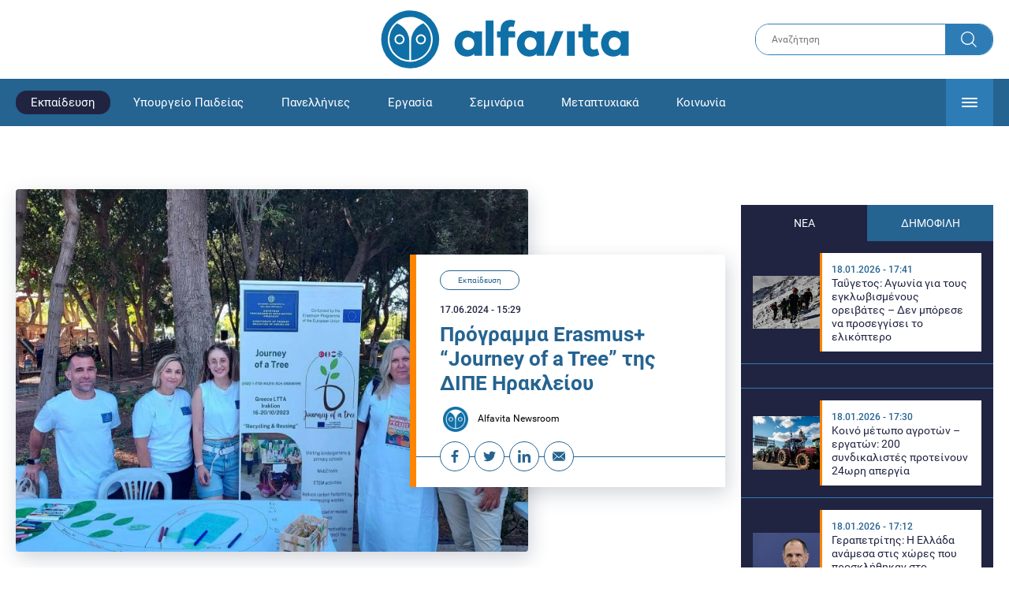

--- FILE ---
content_type: text/html; charset=UTF-8
request_url: https://www.alfavita.gr/ekpaideysi/449976_programma-erasmus-journey-tree-tis-dipe-irakleioy
body_size: 18120
content:
<!DOCTYPE html><html lang="el" dir="ltr" prefix="content: http://purl.org/rss/1.0/modules/content/ dc: http://purl.org/dc/terms/ foaf: http://xmlns.com/foaf/0.1/ og: http://ogp.me/ns# rdfs: http://www.w3.org/2000/01/rdf-schema# schema: http://schema.org/ sioc: http://rdfs.org/sioc/ns# sioct: http://rdfs.org/sioc/types# skos: http://www.w3.org/2004/02/skos/core# xsd: http://www.w3.org/2001/XMLSchema# "><head><link rel="preconnect dns-prefetch" href="https://www.google-analytics.com" crossorigin><link rel="preconnect dns-prefetch" href="https://www.googletagmanager.com" crossorigin><link rel="preconnect dns-prefetch" href="https://www.googletagservices.com" crossorigin><link rel="preconnect dns-prefetch" href="https://cdn.orangeclickmedia.com" crossorigin><link rel="preconnect dns-prefetch" href="https://securepubads.g.doubleclick.net" crossorigin><link rel="preconnect dns-prefetch" href="https://ib.adnxs.com" crossorigin><link rel="preconnect dns-prefetch" href="https://tag.aticdn.net" crossorigin><link rel="preconnect dns-prefetch" href="https://certify-js.alexametrics.com" crossorigin><link rel="preconnect dns-prefetch" href="https://connect.facebook.net" crossorigin><meta name="viewport" content="width=device-width, initial-scale=1.0"><link rel="preload" as="font" href="/themes/custom/alfavita/fonts/OpenSans-ExtraBold.woff2" type="font/woff2" crossorigin="anonymous"><link rel="preload" as="font" href="/themes/custom/alfavita/fonts/Roboto-Bold.woff2" type="font/woff2" crossorigin="anonymous"><link rel="preload" as="font" href="/themes/custom/alfavita/fonts/Roboto-Medium.woff2" type="font/woff2" crossorigin="anonymous"><link rel="preload" as="font" href="/themes/custom/alfavita/fonts/Roboto-Regular.woff2" type="font/woff2" crossorigin="anonymous"><link rel="preload" as="font" href="/themes/custom/alfavita/fonts/Roboto-RegularItalic.woff2" type="font/woff2" crossorigin="anonymous"><meta name="publish-date" content="2024-06-17" /><link rel="preload" as="image" href="/sites/default/files/styles/default/public/2024-06/a5abc5aa-d1c8-4513-8ef4-1d5e3b850c56.jpg?itok=x3yPCGSD" /><meta name="robots" content="max-image-preview:large"><meta charset="utf-8" /><link rel="canonical" href="https://www.alfavita.gr/ekpaideysi/449976_programma-erasmus-journey-tree-tis-dipe-irakleioy" /><meta name="description" content="Το πρόγραμμα Erasmus+ KA210 “Journey of a Tree” που ολοκληρώνεται με τη συμμετοχή σχολείων από τη συντονίστρια Ιταλία, την Τουρκία και την Ουγγαρία, με τη Διεύθυνση Πρωτοβάθμιας Εκπαίδευσης Ηρακλείου να εκπροσωπεί την Ελλάδα" /><meta name="theme-color" content="#0f70a7" /><meta name="viewport" content="width=device-width, initial-scale=1.0" /><meta property="og:site_name" content="Alfavita" /><meta property="og:type" content="article" /><meta property="og:title" content="Πρόγραμμα Erasmus+ “Journey of a Tree” της ΔΙΠΕ Ηρακλείου" /><meta property="og:description" content="Το πρόγραμμα Erasmus+ KA210 “Journey of a Tree” που ολοκληρώνεται με τη συμμετοχή σχολείων από τη συντονίστρια Ιταλία, την Τουρκία και την Ουγγαρία, με τη Διεύθυνση Πρωτοβάθμιας Εκπαίδευσης Ηρακλείου να εκπροσωπεί την Ελλάδα" /><meta property="og:image" content="https://www.alfavita.gr/sites/default/files/styles/og_image/public/2024-06/a5abc5aa-d1c8-4513-8ef4-1d5e3b850c56.jpg?itok=lNOJXzRq" /><meta property="og:image:secure_url" content="https://www.alfavita.gr/sites/default/files/styles/og_image/public/2024-06/a5abc5aa-d1c8-4513-8ef4-1d5e3b850c56.jpg?itok=lNOJXzRq" /><meta name="twitter:card" content="summary_large_image" /><meta name="twitter:description" content="Το πρόγραμμα Erasmus+ KA210 “Journey of a Tree” που ολοκληρώνεται με τη συμμετοχή σχολείων από τη συντονίστρια Ιταλία, την Τουρκία και την Ουγγαρία, με τη Διεύθυνση Πρωτοβάθμιας Εκπαίδευσης Ηρακλείου να εκπροσωπεί την Ελλάδα" /><meta name="twitter:title" content="Πρόγραμμα Erasmus+ “Journey of a Tree” της ΔΙΠΕ Ηρακλείου | Alfavita" /><meta name="twitter:creator" content="@alfavita" /><meta name="Generator" content="Drupal 8 (https://www.drupal.org)" /><meta name="MobileOptimized" content="width" /><meta name="HandheldFriendly" content="true" /><script type="application/ld+json">{
"@context": "https://schema.org",
"@graph": [
{
"@type": "NewsArticle",
"headline": "Πρόγραμμα Erasmus+ “Journey of a Tree” της ΔΙΠΕ Ηρακλείου",
"articleBody": "\u003Cp\u003EΜε απόλυτη επιτυχία και με τις ευχές δεκάδων επισκεπτών \u003Cstrong\u003Eπραγματοποιήθηκε η εκδήλωση διάχυσης για το πρόγραμμα\u003Ca href=\u0022https://www.alfavita.gr/erasmus\u0022 target=\u0022_blank\u0022\u003E Erasmus+\u003C/a\u003E “Journey of a Tree” \u003C/strong\u003Eτης Διεύθυνσης Πρωτοβάθμιας Εκπαίδευσης Ηρακλείου.\u003C/p\u003E\n\n\u003Cp\u003E\u003Cstrong\u003EΤο ‘δέντρο που ταξιδεύει’ λοιπόν\u003C/strong\u003E, βλάστησε και άνθισε συγκεντρώνοντας μηνύματα για το περιβάλλον, στο πλαίσιο του \u003Cstrong\u003E2ου Πολυπολιτισμικού Φεστιβάλ:\u003C/strong\u003E «Γεύσεις \u0026 Μελωδίες του Κόσμου» που διεξήχθη στο Πάρκο Γεωργιάδη (15-16/6/2024). \u003Cstrong\u003EΤο πρόγραμμα Erasmus+\u003C/strong\u003E KA210 “Journey of a Tree” που ολοκληρώνεται πλέον -με τη συμμετοχή σχολείων από τη συντονίστρια Ιταλία, την Τουρκία και την Ουγγαρία, με τη Διεύθυνση Πρωτοβάθμιας Εκπαίδευσης \u003Cstrong\u003EΗρακλείου να εκπροσωπεί την Ελλάδα\u003C/strong\u003E- έχει ως στόχο την καθιέρωση φιλοπεριβαλλοντικών συνηθειών σε παιδιά νηπιαγωγείου και μικρών τάξεων του Δημοτικού. Δεκάδες Ηρακλειώτες -στην πλειοψηφία τους παιδιά- πρόσθεσαν τα ονόματά τους στον ‘κορμό’ του δέντρου τους και έγραψαν μια ευχή για την προστασία της φύσης στα ‘φύλλα’ δημιουργώντας \u003Cstrong\u003Eένα γιγάντιο λογότυπο χάρις στη συμμετοχή όλων\u003C/strong\u003E. Το έργο θα φιλοξενείται στη συνέχεια στη γωνιά των \u003Cstrong\u003Eπρογραμμάτων \u003Ca href=\u0022https://www.alfavita.gr/ekpaideysi/449768_erasmus-dimotiko-aigeiras-taxidepse-sti-barkeloni\u0022 target=\u0022_blank\u0022\u003EErasmus+ \u003C/a\u003Eστα γραφεία\u003C/strong\u003E της Διεύθυνσης Πρωτοβάθμιας Εκπαίδευσης Ηρακλείου.\u003C/p\u003E\n\n\u003Cp\u003E«Οφείλουμε να \u003Cstrong\u003Eευχαριστήσουμε για τη φιλοξενία\u003C/strong\u003E, το Δήμο Ηρακλείου (Αντιδημαρχία Κοινωνικής Μέριμνας και Συμβούλιο Ένταξης Μεταναστών και Προσφύγων), το Διεθνή Οργανισμό Μετανάστευσης, το Ενταξιακό Πρόγραμμα HELIOS και την Ύπατη Αρμοστεία του ΟΗΕ για τους Πρόσφυγες στην Ελλάδα, που είχαν την ευθύνη για την πραγματοποίηση του 2ου Φεστιβάλ: «Γεύσεις \u0026 Μελωδίες του Κόσμου» υπό την αιγίδα της Περιφέρειας Κρήτης και με την υποστήριξη της Δημοτικής Αναπτυξιακής Εταιρείας \u0022ΔΕΠΑΝΑΛ\u0022. Η τιμώμενη πόλη του Ηρακλείου αγκάλιασε με τη ζεστασιά και τη φιλοξενία της όλους τους κατοίκους της Κρήτης και \u003Cstrong\u003Eειδικά το μεταναστευτικό και προσφυγικό πληθυσμό που έκανε σπίτι του το νησί της Κρήτης».\u003C/strong\u003E\u003C/p\u003E\n\n  \u003Carticle alt=\u0022erasmus\u0022 data-embed-button=\u0022media_browser\u0022 data-entity-embed-display=\u0022media_image\u0022 data-entity-type=\u0022media\u0022 data-entity-uuid=\u0022aa734965-93cc-4172-8aea-b3480b3945df\u0022 data-langcode=\u0022en\u0022 title=\u0022erasmus.jpg\u0022 class=\u0022embedded-entity\u0022\u003E  \u003Cimg src=\u0022/sites/default/files/2024-06/20240615_203354.jpg\u0022 alt=\u0022erasmus\u0022 title=\u0022erasmus.jpg\u0022 typeof=\u0022foaf:Image\u0022 loading=\u0022lazy\u0022 /\u003E\n\n\u003C/article\u003E",
"name": "Πρόγραμμα Erasmus+ “Journey of a Tree” της ΔΙΠΕ Ηρακλείου",
"about": "Εκπαίδευση",
"description": "Το πρόγραμμα Erasmus+ KA210 “Journey of a Tree” που ολοκληρώνεται με τη συμμετοχή σχολείων από τη συντονίστρια Ιταλία, την Τουρκία και την Ουγγαρία, με τη Διεύθυνση Πρωτοβάθμιας Εκπαίδευσης Ηρακλείου να εκπροσωπεί την Ελλάδα",
"image": {
"@type": "ImageObject",
"representativeOfPage": "True",
"url": "https://www.alfavita.gr/sites/default/files/styles/og_image/public/2024-06/a5abc5aa-d1c8-4513-8ef4-1d5e3b850c56.jpg?itok=lNOJXzRq",
"width": "1200",
"height": "630"
},
"datePublished": "2024-06-17T15:29:04+0300",
"dateModified": "2024-06-17T15:31:58+0300",
"author": {
"@type": "Person",
"@id": "https://www.alfavita.gr/authors/alfavita-newsroom",
"name": "Alfavita Newsroom",
"url": "https://www.alfavita.gr/authors/alfavita-newsroom"
},
"publisher": {
"@type": "Organization",
"name": "AlfaVita",
"url": "https://www.alfavita.gr",
"logo": {
"@type": "ImageObject",
"url": "https://www.alfavita.gr/themes/custom/alfavita/images/alfavita-logo-250x60.png",
"width": "250",
"height": "60"
}
},
"mainEntityOfPage": "https://www.alfavita.gr/ekpaideysi/449976_programma-erasmus-journey-tree-tis-dipe-irakleioy"
},
{
"@type": "Organization",
"@id": "https://www.alfavita.gr/#organization",
"name": "AlfaVita",
"url": "https://www.alfavita.gr/",
"logo": {
"@type": "ImageObject",
"url": "https://www.alfavita.gr/themes/custom/alfavita/images/alfavita-logo-250x60.png",
"width": "250",
"height": "60"
}
},
{
"@type": "WebPage",
"@id": "https://www.alfavita.gr/#webpage"
}
]
}</script><link rel="shortcut icon" href="/themes/custom/alfavita/favicon.ico" type="image/vnd.microsoft.icon" /><link rel="revision" href="https://www.alfavita.gr/ekpaideysi/449976_programma-erasmus-journey-tree-tis-dipe-irakleioy" /><link rel="amphtml" href="https://www.alfavita.gr/ekpaideysi/449976_programma-erasmus-journey-tree-tis-dipe-irakleioy?amp" /><script src="/sites/default/files/google_tag/google_tag.script.js?t915mp"></script><title>Πρόγραμμα Erasmus+ “Journey of a Tree” της ΔΙΠΕ Ηρακλείου | Alfavita</title><link rel="stylesheet" media="all" href="/sites/default/files/css/css_dnH_X-vBEWutRvBqwxOeUXJWpv1cbYI7Xad4tGm4txE.css" /><link rel="stylesheet" media="all" href="/sites/default/files/css/css_3ovvwYB_Hfd83Jz4DMoZP66pWG0sAjJIpacRAj4QseY.css" /><script>
(function() {
var script = document.createElement('script');
script.src = 'https://unpkg.com/web-vitals@3/dist/web-vitals.attribution.iife.js';
script.onload = function() {
webVitals.onCLS(sendToGoogleAnalytics);
}
document.head.appendChild(script);
function sendToGoogleAnalytics(data) {
switch (data.name) {
case 'CLS':
if (data.attribution.largestShiftTarget && data.delta > 0.1) {
window.dataLayer = window.dataLayer || [];
window.dataLayer.push({
'event': 'Web Vitals',
'category': 'CLS',
'action': data.attribution.largestShiftTarget,
'label': data.delta.toFixed(2)
});
}
break;
}
}
}())
</script><script type="text/javascript">
resizeIframe = function(obj) {
var obj = obj;
setInterval(function() {
obj.style.height = obj.contentWindow.document.body.scrollHeight + 'px';
}, 500);
};
isMobile = false;
if(/(android|bb\d+|meego).+mobile|avantgo|bada\/|blackberry|blazer|compal|elaine|fennec|hiptop|iemobile|ip(hone|od)|ipad|iris|kindle|Android|Silk|lge |maemo|midp|mmp|netfront|opera m(ob|in)i|palm( os)?|phone|p(ixi|re)\/|plucker|pocket|psp|series(4|6)0|symbian|treo|up\.(browser|link)|vodafone|wap|windows (ce|phone)|xda|xiino/i.test(navigator.userAgent)
|| /1207|6310|6590|3gso|4thp|50[1-6]i|770s|802s|a wa|abac|ac(er|oo|s\-)|ai(ko|rn)|al(av|ca|co)|amoi|an(ex|ny|yw)|aptu|ar(ch|go)|as(te|us)|attw|au(di|\-m|r |s )|avan|be(ck|ll|nq)|bi(lb|rd)|bl(ac|az)|br(e|v)w|bumb|bw\-(n|u)|c55\/|capi|ccwa|cdm\-|cell|chtm|cldc|cmd\-|co(mp|nd)|craw|da(it|ll|ng)|dbte|dc\-s|devi|dica|dmob|do(c|p)o|ds(12|\-d)|el(49|ai)|em(l2|ul)|er(ic|k0)|esl8|ez([4-7]0|os|wa|ze)|fetc|fly(\-|_)|g1 u|g560|gene|gf\-5|g\-mo|go(\.w|od)|gr(ad|un)|haie|hcit|hd\-(m|p|t)|hei\-|hi(pt|ta)|hp( i|ip)|hs\-c|ht(c(\-| |_|a|g|p|s|t)|tp)|hu(aw|tc)|i\-(20|go|ma)|i230|iac( |\-|\/)|ibro|idea|ig01|ikom|im1k|inno|ipaq|iris|ja(t|v)a|jbro|jemu|jigs|kddi|keji|kgt( |\/)|klon|kpt |kwc\-|kyo(c|k)|le(no|xi)|lg( g|\/(k|l|u)|50|54|\-[a-w])|libw|lynx|m1\-w|m3ga|m50\/|ma(te|ui|xo)|mc(01|21|ca)|m\-cr|me(rc|ri)|mi(o8|oa|ts)|mmef|mo(01|02|bi|de|do|t(\-| |o|v)|zz)|mt(50|p1|v )|mwbp|mywa|n10[0-2]|n20[2-3]|n30(0|2)|n50(0|2|5)|n7(0(0|1)|10)|ne((c|m)\-|on|tf|wf|wg|wt)|nok(6|i)|nzph|o2im|op(ti|wv)|oran|owg1|p800|pan(a|d|t)|pdxg|pg(13|\-([1-8]|c))|phil|pire|pl(ay|uc)|pn\-2|po(ck|rt|se)|prox|psio|pt\-g|qa\-a|qc(07|12|21|32|60|\-[2-7]|i\-)|qtek|r380|r600|raks|rim9|ro(ve|zo)|s55\/|sa(ge|ma|mm|ms|ny|va)|sc(01|h\-|oo|p\-)|sdk\/|se(c(\-|0|1)|47|mc|nd|ri)|sgh\-|shar|sie(\-|m)|sk\-0|sl(45|id)|sm(al|ar|b3|it|t5)|so(ft|ny)|sp(01|h\-|v\-|v )|sy(01|mb)|t2(18|50)|t6(00|10|18)|ta(gt|lk)|tcl\-|tdg\-|tel(i|m)|tim\-|t\-mo|to(pl|sh)|ts(70|m\-|m3|m5)|tx\-9|up(\.b|g1|si)|utst|v400|v750|veri|vi(rg|te)|vk(40|5[0-3]|\-v)|vm40|voda|vulc|vx(52|53|60|61|70|80|81|83|85|98)|w3c(\-| )|webc|whit|wi(g |nc|nw)|wmlb|wonu|x700|yas\-|your|zeto|zte\-/i.test(navigator.userAgent.substr(0,4))) {
isMobile = true;
}
</script><script type='text/javascript'>
window.googletag = window.googletag || {}
window.googletag.cmd = window.googletag.cmd || []
</script><script type='text/javascript'>
googletag.cmd.push(function() {
var sidebar = googletag.sizeMapping()
.addSize([0, 200], [[300,250],[300,600],[320,480]])
.addSize([340,200], [[300,250],[300,600],[336,280],[320,480] ])
.addSize([768, 200], [[300,250],[300,600]])
.addSize([1024, 200],[[300,250],[300,600]])
.build();
var ros_newsbar = googletag.sizeMapping()
.addSize([0, 200], [[300,250],[300,600],[320,480]])
.addSize([340,200], [[300,250],[300,600],[336,280],[320,480] ])
.addSize([768, 200], [[300,250],[300,600]])
.addSize([1024, 200],[[300,250],[300,600]])
.build();
var mapping_bill_under = googletag.sizeMapping().
addSize([0, 0], []).
addSize([320, 200], [ [300, 250] ]).
addSize([500, 200], [ [336, 280], [300, 250] ]).
addSize([768, 200], [ [728, 90], [468, 60] ]).
addSize([1080, 200], [ [970, 250], [728, 90], [970, 90] ]).
build();
var mapping_bill_small = googletag.sizeMapping().
addSize([0, 0], []).
addSize([320, 200], [ [300, 250] ]).
addSize([500, 200], [ [336, 280], [300, 250] ]).
addSize([768, 200], [[300, 250] ]).
build();
var mapping_300_336 = googletag.sizeMapping().
addSize([0, 0], []).
addSize([320, 200], [ [300, 250], [320, 480] ]).
addSize([340, 200], [ [336, 280], [300, 250], [320, 480] ]).
addSize([768, 200], [[300, 250], [336, 280] ]).
build();
var mapping_300_600_336 = googletag.sizeMapping().
addSize([0, 0], []).
addSize([320, 200], [ [300, 600], [300, 250], [320, 480] ]).
addSize([340, 200], [ [300, 600], [336, 280], [300, 250], [320, 480] ]).
addSize([400, 200], [ [336, 280], [300, 250], [320, 480] ]).
addSize([768, 200], [[300, 250], [336, 280] ]).
build();
var underpromo_2 = googletag.sizeMapping()
.addSize([0, 0], [])
.addSize([1024, 0], [[300, 250]])
.build();
// googletag.defineSlot('/63410456/alfavita.gr/undermenu', [[970, 250], [728, 90], [970, 90], [300, 250], [336, 280], [468, 60]], 'undermenu')
//   .defineSizeMapping(mapping_bill_under)
//   .addService(googletag.pubads());
googletag.defineSlot('/63410456/alfavita.gr/art_sidebar_1', [[300, 600], [300, 250], [336, 280]], 'art_sidebar_1')
.defineSizeMapping(sidebar)
.addService(googletag.pubads());
googletag.defineSlot('/63410456/alfavita.gr/art_end', [[300, 250], [336, 280], [320, 480]], 'art_end')
.defineSizeMapping(mapping_300_336)
.addService(googletag.pubads());
googletag.defineSlot('/63410456/alfavita.gr/art_inline_1', [[300, 600], [300, 250], [336, 280], [320, 480]], 'art_inline_1')
.defineSizeMapping(mapping_300_600_336)
.addService(googletag.pubads());
googletag.defineSlot('/63410456/alfavita.gr/art_inline_2', [[300, 600], [300, 250], [336, 280], [320, 480]], 'art_inline_2')
.defineSizeMapping(mapping_300_600_336)
.addService(googletag.pubads());
googletag.defineSlot('/63410456/alfavita.gr/ros_newsbar', [[300, 600], [300, 250], [336, 280], [320, 480]  ['fluid']], 'ros_newsbar')
.defineSizeMapping(ros_newsbar)
.addService(googletag.pubads());
googletag.defineSlot('/63410456/alfavita.gr/skin', [1, 1], 'skin').addService(googletag.pubads());
googletag.defineSlot('/63410456/alfavita.gr/prestitial', [1, 1], 'prestitial').addService(googletag.pubads());
googletag.defineSlot('/63410456/Sticky_Corner_300', [300, 250], 'Sticky_Corner_300').addService(googletag.pubads());
// googletag.defineSlot('/63410456/alfavita.gr/overtop', [1, 1], 'overtop').addService(googletag.pubads());
googletag.pubads().setTargeting('nid', ["449976"]);
googletag.pubads().setTargeting('category', ["ekpaideysi"]);
googletag.pubads().disableInitialLoad();
googletag.pubads().collapseEmptyDivs();
googletag.pubads().enableSingleRequest();
googletag.enableServices();
});
</script><!--[if lte IE 8]><script src="/sites/default/files/js/js_VtafjXmRvoUgAzqzYTA3Wrjkx9wcWhjP0G4ZnnqRamA.js"></script><![endif]--><script src="/sites/default/files/js/js_QHqjxhGPGgZFwOfW92tmrVpssmC1sbO0zDG4TgLmaEI.js"></script></head><body><div id="js-takeover" class="takeover"><div class="takeover__header"><div class="takeover__logo"> <img src="/themes/custom/alfavita/images/logo.svg"></div><div class="takeover__link"> <a href="#" onclick="document.getElementById('js-takeover').remove(); return false;"> Συνέχεια στο Alfavita.gr <svg> <use xlink:href="/themes/custom/alfavita/images/sprite.svg#arrow"></use> </svg> </a></div></div><div id="takeover" class="takeover__content"></div></div><div id="prestitial" style="height: 0px;"><script>
googletag.cmd.push(function() { googletag.display('prestitial'); });
</script></div><div id="skin" style="height: 0px;"><script>
googletag.cmd.push(function() { googletag.display('skin'); });
</script></div> <noscript aria-hidden="true"><iframe src="https://www.googletagmanager.com/ns.html?id=GTM-MMQCZ3Q" height="0" width="0" title="Google Tag Manager"></iframe></noscript><div class="dialog-off-canvas-main-canvas" data-off-canvas-main-canvas><div id="page" class="page"> <header role="banner"> <section class="header__top"><div class="container"><div class="logo"> <a href="/"> <img src="/themes/custom/alfavita/images/logo.svg" alt="Alfavita" width="317" height="76"> </a></div><div class="header__search"><form action="/search" accept-charset="UTF-8"><div class="form-item form-type-textfield form-item-xhook-search"> <input placeholder="Αναζήτηση" type="text" name="keywords" value="" size="15" maxlength="128" class="form-text"></div><div class="form-actions form-wrapper"><div class="search-submit"> <input type="submit" value="Search" class="form-submit"> <svg> <use xlink:href="/themes/custom/alfavita/images/sprite.svg#search"></use> </svg></div></div></form></div> </section> <section class="header__bottom"><div class="container"> <nav> <a href="/" class="logo-icon"> <svg> <use xlink:href="/themes/custom/alfavita/images/sprite.svg#alfavita"></use> </svg> </a><ul class="main-menu"><li> <a href="/ekpaideysi" class="is-active" data-drupal-link-system-path="taxonomy/term/1">Εκπαίδευση</a></li><li> <a href="/ekpaideysi/ypoyrgeio-paideias" data-drupal-link-system-path="taxonomy/term/10">Υπουργείο Παιδείας</a></li><li> <a href="/panellinies" data-drupal-link-system-path="taxonomy/term/6">Πανελλήνιες</a></li><li> <a href="/ergasia" data-drupal-link-system-path="taxonomy/term/4">Εργασία</a></li><li> <a href="/seminaria" data-drupal-link-system-path="taxonomy/term/455">Σεμινάρια</a></li><li> <a href="/epimorfosi/metaptyhiaka" data-drupal-link-system-path="taxonomy/term/15">Μεταπτυχιακά</a></li><li> <a href="/koinonia" data-drupal-link-system-path="taxonomy/term/3">Κοινωνία</a></li><li> <a href="https://www.alfavita.gr/proslipseis-ekpaideytikon">Προσλήψεις εκπαιδευτικών</a></li><li> <a href="/politiki" data-drupal-link-system-path="taxonomy/term/2">Πολιτική</a></li><li> <a href="/kosmos" data-drupal-link-system-path="taxonomy/term/9">Κόσμος</a></li><li> <a href="/apopseis" data-drupal-link-system-path="taxonomy/term/1302">Απόψεις</a></li><li> <a href="/epistimi" data-drupal-link-system-path="taxonomy/term/7">Επιστήμη</a></li><li> <a href="/epimorfosi" data-drupal-link-system-path="taxonomy/term/5">Επιμόρφωση</a></li><li> <a href="https://www.alfavita.gr/elme">ΕΛΜΕ</a></li></ul> <svg class="header__burger header__burger--burger"> <use xlink:href="/themes/custom/alfavita/images/sprite.svg#burger"></use> </svg> <svg class="header__burger header__burger--close"> <use xlink:href="/themes/custom/alfavita/images/sprite.svg#close"></use> </svg><div class="extended-menu"><ul><li> <a href="/ekpaideysi" class="is-active" data-drupal-link-system-path="taxonomy/term/1">Εκπαίδευση</a><ul><li><a href="https://www.alfavita.gr/protobathmia-ekpaideysi">Πρωτοβάθμια Εκπαίδευση</a></li><li><a href="https://www.alfavita.gr/deyterobathmia-ekpaideysi">Δευτεροβάθμια Εκπαίδευση</a></li><li><a href="https://www.alfavita.gr/tritobathmia-ekpaideysi">Τριτοβάθμια Εκπαίδευση</a></li><li><a href="https://www.alfavita.gr/tehniki-ekpaideysi">Τεχνική Εκπαίδευση</a></li><li><a href="/ekpaideysi/anakoinoseis" data-drupal-link-system-path="taxonomy/term/11">Ανακοινώσεις</a></li><li><a href="https://www.alfavita.gr/tilekpaideysi">Τηλεκπαίδευση</a></li><li><a href="https://www.alfavita.gr/eidiki-agogi">Ειδική Αγωγή</a></li><li><a href="/epimorfosi/ekdiloseis" data-drupal-link-system-path="taxonomy/term/16">Εκδηλώσεις</a></li><li><a href="/ekpaideysi/ekpaideysi-ston-typo" data-drupal-link-system-path="taxonomy/term/12">Εκπαίδευση στον Τύπο</a></li><li><a href="/epimorfosi/ypotrofies" data-drupal-link-system-path="taxonomy/term/17">Υποτροφίες</a></li><li><a href="https://www.alfavita.gr/axiologisi-ekpaideytikon">Αξιολόγηση Εκπαιδευτικών</a></li><li><a href="https://www.alfavita.gr/ekloges-ekpaideytikon">Εκλογές εκπαιδευτικών</a></li></ul></li><li> <a href="/ekpaideysi/ypoyrgeio-paideias" data-drupal-link-system-path="taxonomy/term/10">Υπουργείο Παιδείας</a></li><li> <a href="/panellinies" data-drupal-link-system-path="taxonomy/term/6">Πανελλήνιες</a></li><li> <a href="/ergasia" data-drupal-link-system-path="taxonomy/term/4">Εργασία</a><ul><li><a href="https://www.alfavita.gr/asep">ΑΣΕΠ</a></li><li><a href="https://www.alfavita.gr/oaed">ΟΑΕΔ</a></li><li><a href="https://www.alfavita.gr/proslipseis">Προσλήψεις</a></li></ul></li><li> <a href="/seminaria" data-drupal-link-system-path="taxonomy/term/455">Σεμινάρια</a><ul><li><a href="https://www.alfavita.gr/ekpaideysi/329333_moriodotisi-ekpaideytikon-gia-asep-me-seminaria-ton-oktobrio">Μοριοδοτούμενα Σεμινάρια Εκπαιδευτικών για ΑΣΕΠ</a></li><li><a href="https://www.alfavita.gr/ekpaideysi/331080_sholeia-deyteris-eykairias-allaxe-olo-plaisio-pos-mpainete-sta-mitroa">Μοριοδοτούμενα σεμινάρια για ΣΔΕ</a></li><li><a href="https://www.alfavita.gr/epimorfosi/313318_neo-etisio-seminario-stin-organosi-kai-dioikisi-tis-ekpaideysis">Μοριοδότηση Διευθυντών Σχολείων</a></li></ul></li><li> <a href="/epimorfosi/metaptyhiaka" data-drupal-link-system-path="taxonomy/term/15">Μεταπτυχιακά</a></li><li> <a href="/koinonia" data-drupal-link-system-path="taxonomy/term/3">Κοινωνία</a></li><li> <a href="https://www.alfavita.gr/proslipseis-ekpaideytikon">Προσλήψεις εκπαιδευτικών</a><ul><li><a href="https://www.alfavita.gr/aitiseis-anapliroton" title="Αιτήσεις αναπληρωτών">Αιτήσεις αναπληρωτών</a></li><li><a href="https://www.alfavita.gr/opsyd">ΟΠΣΥΔ</a></li><li><a href="https://www.alfavita.gr/pinakes-anapliroton" title="Πίνακες αναπληρωτών">Πίνακες αναπληρωτών</a></li><li><a href="https://www.alfavita.gr/proslipseis-anapliroton">Προσλήψεις αναπληρωτών</a></li></ul></li><li> <a href="/politiki" data-drupal-link-system-path="taxonomy/term/2">Πολιτική</a></li><li> <a href="/kosmos" data-drupal-link-system-path="taxonomy/term/9">Κόσμος</a></li><li> <a href="/apopseis" data-drupal-link-system-path="taxonomy/term/1302">Απόψεις</a></li><li> <a href="/epistimi" data-drupal-link-system-path="taxonomy/term/7">Επιστήμη</a></li><li> <a href="/epimorfosi" data-drupal-link-system-path="taxonomy/term/5">Επιμόρφωση</a></li><li> <a href="https://www.alfavita.gr/elme">ΕΛΜΕ</a></li></ul></div> </nav></div> </section> </header> <main class="main container" role="main"> <section class="main__top"><div data-drupal-messages-fallback class="hidden"></div> </section> <section class="main__full"> <section class="main__content"> <article> <section class="article__top"> <figure class="article__photo"> <img src="/sites/default/files/styles/default/public/2024-06/a5abc5aa-d1c8-4513-8ef4-1d5e3b850c56.jpg?itok=x3yPCGSD" width="800" height="600" alt="ερασμους" typeof="foaf:Image" /> </figure><div class="article__info"> <a class="article__category" href="/ekpaideysi">Εκπαίδευση</a> <time class="article__date">17.06.2024 - 15:29</time><h1>Πρόγραμμα Erasmus+ “Journey of a Tree” της ΔΙΠΕ Ηρακλείου</h1><div class="article__author"> <a href="/authors/alfavita-newsroom"> <img alt="Alfavita newsroom" class="media__image media__element b-lazy" data-src="/sites/default/files/styles/square/public/2018-11/Profile-Image-01-400x400-color-blue.png?itok=MNrrlevp" src="data:image/svg+xml;charset=utf-8,%3Csvg%20xmlns%3D&#039;http%3A%2F%2Fwww.w3.org%2F2000%2Fsvg&#039;%20viewBox%3D&#039;0%200%20100%20100&#039;%2F%3E" width="100" height="100" typeof="foaf:Image" loading="lazy" /> Alfavita Newsroom </a></div><ul class="article__tools"><li> <a href="https://www.facebook.com/sharer.php?u=https://www.alfavita.gr/ekpaideysi/449976_programma-erasmus-journey-tree-tis-dipe-irakleioy" target="_blank"> <svg> <use xlink:href="/themes/custom/alfavita/images/sprite.svg#facebook"></use> </svg> <span>Facebook</span> </a></li><li> <a href="https://twitter.com/intent/tweet?text=%CE%A0%CF%81%CF%8C%CE%B3%CF%81%CE%B1%CE%BC%CE%BC%CE%B1%20Erasmus%2B%20%E2%80%9CJourney%20of%20a%20Tree%E2%80%9D%20%CF%84%CE%B7%CF%82%20%CE%94%CE%99%CE%A0%CE%95%20%CE%97%CF%81%CE%B1%CE%BA%CE%BB%CE%B5%CE%AF%CE%BF%CF%85&url=https://www.alfavita.gr/ekpaideysi/449976_programma-erasmus-journey-tree-tis-dipe-irakleioy&via=alfavita"> <svg> <use xlink:href="/themes/custom/alfavita/images/sprite.svg#twitter"></use> </svg> <span>Twitter</span> </a></li><li> <a href="https://www.linkedin.com/shareArticle?mini=true&url=https://www.alfavita.gr/ekpaideysi/449976_programma-erasmus-journey-tree-tis-dipe-irakleioy&summary=%CE%A0%CF%81%CF%8C%CE%B3%CF%81%CE%B1%CE%BC%CE%BC%CE%B1%20Erasmus%2B%20%E2%80%9CJourney%20of%20a%20Tree%E2%80%9D%20%CF%84%CE%B7%CF%82%20%CE%94%CE%99%CE%A0%CE%95%20%CE%97%CF%81%CE%B1%CE%BA%CE%BB%CE%B5%CE%AF%CE%BF%CF%85&source=Alfavita.gr"> <svg> <use xlink:href="/themes/custom/alfavita/images/sprite.svg#linkedin"></use> </svg> <span>Linkedin</span> </a></li><li> <a href="/cdn-cgi/l/email-protection#[base64]"> <svg> <use xlink:href="/themes/custom/alfavita/images/sprite.svg#mail"></use> </svg> <span>E-mail</span> </a></li></ul></div> </section> <section class="article__main"><div class="article__summary"> Το πρόγραμμα Erasmus+ KA210 “Journey of a Tree” που ολοκληρώνεται με τη συμμετοχή σχολείων από τη συντονίστρια Ιταλία, την Τουρκία και την Ουγγαρία, με τη Διεύθυνση Πρωτοβάθμιας Εκπαίδευσης Ηρακλείου να εκπροσωπεί την Ελλάδα</div><div class="article__body"><p>Με απόλυτη επιτυχία και με τις ευχές δεκάδων επισκεπτών <strong>πραγματοποιήθηκε η εκδήλωση διάχυσης για το πρόγραμμα<a href="https://www.alfavita.gr/erasmus" target="_blank"> Erasmus+</a> “Journey of a Tree” </strong>της Διεύθυνσης Πρωτοβάθμιας Εκπαίδευσης Ηρακλείου.</p><p><strong>Το ‘δέντρο που ταξιδεύει’ λοιπόν</strong>, βλάστησε και άνθισε συγκεντρώνοντας μηνύματα για το περιβάλλον, στο πλαίσιο του <strong>2ου Πολυπολιτισμικού Φεστιβάλ:</strong> «Γεύσεις &amp; Μελωδίες του Κόσμου» που διεξήχθη στο Πάρκο Γεωργιάδη (15-16/6/2024). <strong>Το πρόγραμμα Erasmus+</strong> KA210 “Journey of a Tree” που ολοκληρώνεται πλέον -με τη συμμετοχή σχολείων από τη συντονίστρια Ιταλία, την Τουρκία και την Ουγγαρία, με τη Διεύθυνση Πρωτοβάθμιας Εκπαίδευσης <strong>Ηρακλείου να εκπροσωπεί την Ελλάδα</strong>- έχει ως στόχο την καθιέρωση φιλοπεριβαλλοντικών συνηθειών σε παιδιά νηπιαγωγείου και μικρών τάξεων του Δημοτικού. Δεκάδες Ηρακλειώτες -στην πλειοψηφία τους παιδιά- πρόσθεσαν τα ονόματά τους στον ‘κορμό’ του δέντρου τους και έγραψαν μια ευχή για την προστασία της φύσης στα ‘φύλλα’ δημιουργώντας <strong>ένα γιγάντιο λογότυπο χάρις στη συμμετοχή όλων</strong>. Το έργο θα φιλοξενείται στη συνέχεια στη γωνιά των <strong>προγραμμάτων <a href="https://www.alfavita.gr/ekpaideysi/449768_erasmus-dimotiko-aigeiras-taxidepse-sti-barkeloni" target="_blank">Erasmus+ </a>στα γραφεία</strong> της Διεύθυνσης Πρωτοβάθμιας Εκπαίδευσης Ηρακλείου.</p><p>«Οφείλουμε να <strong>ευχαριστήσουμε για τη φιλοξενία</strong>, το Δήμο Ηρακλείου (Αντιδημαρχία Κοινωνικής Μέριμνας και Συμβούλιο Ένταξης Μεταναστών και Προσφύγων), το Διεθνή Οργανισμό Μετανάστευσης, το Ενταξιακό Πρόγραμμα HELIOS και την Ύπατη Αρμοστεία του ΟΗΕ για τους Πρόσφυγες στην Ελλάδα, που είχαν την ευθύνη για την πραγματοποίηση του 2ου Φεστιβάλ: «Γεύσεις &amp; Μελωδίες του Κόσμου» υπό την αιγίδα της Περιφέρειας Κρήτης και με την υποστήριξη της Δημοτικής Αναπτυξιακής Εταιρείας "ΔΕΠΑΝΑΛ". Η τιμώμενη πόλη του Ηρακλείου αγκάλιασε με τη ζεστασιά και τη φιλοξενία της όλους τους κατοίκους της Κρήτης και <strong>ειδικά το μεταναστευτικό και προσφυγικό πληθυσμό που έκανε σπίτι του το νησί της Κρήτης».</strong></p> <article alt="erasmus" data-embed-button="media_browser" data-entity-embed-display="media_image" data-entity-type="media" data-entity-uuid="aa734965-93cc-4172-8aea-b3480b3945df" data-langcode="en" title="erasmus.jpg" class="embedded-entity"> <img src="/sites/default/files/2024-06/20240615_203354.jpg" alt="erasmus" title="erasmus.jpg" typeof="foaf:Image" loading="lazy" /></article><h2><a href="https://www.alfavita.gr/news" target="_blank"><strong>Όλες οι σημαντικές και έκτακτες ειδήσεις σήμερα</strong></a></h2><p><a href="https://www.alfavita.gr/ekpaideysi/503285_ti-simainei-i-lexi-fanfara-kai-apo-poy-proerhetai" target="_blank">Τι σημαίνει η λέξη «φανφάρα» και από πού προέρχεται</a></p><p><a href="https://www.alfavita.gr/ekpaideysi/503265_ekpaideytikoi-pote-tha-pistothei-sto-logariasmo-toys-i-misthodosia" target="_blank">Εκπαιδευτικοί: Πότε θα πιστωθεί στο λογαριασμό τους η μισθοδοσία</a></p><p><a href="https://www.alfavita.gr/koinonia/503159_meioseis-sti-stratiotiki-thiteia-posoys-mines-tha-ypiretoyn-oi-fantaroi-me-ton-neo" target="_blank"><strong>Μειώσεις στη στρατιωτική θητεία: Πόσους μήνες θα υπηρετούν οι φαντάροι με τον νέο νόμο</strong></a></p><div class="article__links"> <a href="https://news.google.com/publications/CAAiEPzalSd0MQl3eazR-fAKlV0qFAgKIhD82pUndDEJd3ms0fnwCpVd?hl=el&gl=GR&ceid=GR%3Ael" class="google-news" target="_blank"> <img src="/themes/custom/alfavita/images/gnews.svg" width="60" height="49" alt="Google news logo" /> <span>Ακολουθήστε το Alfavita στo Google News</span> </a> <a href="https://invite.viber.com/?g2=AQA%2B7mVAm4qclks7RFXkaGJSv8KgTdZN3wLCe2l%2BcrcknnXtQAMb5QcODIvzFfdD&lang=el" class="google-news" target="_blank"> <img src="/themes/custom/alfavita/images/viber.svg" width="60" height="49" alt="Viber logo" /> <span>Ακολουθήστε το Alfavita στo Viber</span> </a></div></div><div id="art_end" class="adv article__bottom-ad"><script data-cfasync="false" src="/cdn-cgi/scripts/5c5dd728/cloudflare-static/email-decode.min.js"></script><script>
googletag.cmd.push(function() { googletag.display('art_end'); });
</script></div><ul class="article__tags"><li> <a href="/protobathmia-ekpaideysi">πρωτοβάθμια εκπαίδευση</a></li><li> <a href="/ekdilosi">εκδήλωση</a></li><li> <a href="/erasmus">Erasmus+</a></li></ul><div id="ocm-outbrain-feed"></div> <ins id="js-article-matched-content" class="adsbygoogle" style="display:block" data-ad-format="autorelaxed" data-ad-client="ca-pub-6384984301812041" data-ad-slot="3460882451"></ins> </section></article> </section> <aside role="complementary"><div id='art_sidebar_1' class="adv"><script>
googletag.cmd.push(function() { googletag.display('art_sidebar_1'); });
</script></div><div class="latest-news js-tabs"><ul class="latest-news__options js-tabs-options"><li class="active">ΝΕΑ</li><li>ΔΗΜΟΦΙΛΗ</li></ul><div class="latest-news__list js-tabs-content"><div class="horizontal-teaser open"> <article class="horizontal-teaser__article"> <figure class="horizontal-teaser__photo"> <img src="/sites/default/files/styles/horizontal_teaser/public/2026-01/diasostes-taygetos-1.jpg?itok=ymXAe4TK" width="185" height="125" alt="διασώστες" typeof="foaf:Image" loading="lazy" /> </figure><div class="horizontal-teaser__main"> <time class="horizontal-teaser__date">18.01.2026 - 17:41</time><div class="horizontal-teaser__title"> Ταΰγετος: Αγωνία για τους εγκλωβισμένους ορειβάτες – Δεν μπόρεσε να προσεγγίσει το ελικόπτερο</div></div> <a class="full-link" href="/koinonia/503561_taygetos-agonia-gia-toys-egklobismenoys-oreibates-den-mporese-na-proseggisei">Ταΰγετος: Αγωνία για τους εγκλωβισμένους ορειβάτες – Δεν μπόρεσε να προσεγγίσει το ελικόπτερο</a> </article><div id="ros_newsbar" class="adv"><script>
googletag.cmd.push(function() { googletag.display('ros_newsbar'); });
</script></div> <article class="horizontal-teaser__article"> <figure class="horizontal-teaser__photo"> <img src="/sites/default/files/styles/horizontal_teaser/public/2026-01/trakter-agrotes.jpg?itok=jIawnaHb" width="185" height="125" alt="αγρότες" typeof="foaf:Image" loading="lazy" /> </figure><div class="horizontal-teaser__main"> <time class="horizontal-teaser__date">18.01.2026 - 17:30</time><div class="horizontal-teaser__title"> Κοινό μέτωπο αγροτών – εργατών: 200 συνδικαλιστές προτείνουν 24ωρη απεργία</div></div> <a class="full-link" href="/koinonia/503560_koino-metopo-agroton-ergaton-200-syndikalistes-proteinoyn-24ori-apergia">Κοινό μέτωπο αγροτών – εργατών: 200 συνδικαλιστές προτείνουν 24ωρη απεργία</a> </article> <article class="horizontal-teaser__article"> <figure class="horizontal-teaser__photo"> <img src="/sites/default/files/styles/horizontal_teaser/public/2023-03/gerapetritis.jpg?itok=ddC3Lmfg" width="185" height="125" alt="Γιώργος Γεραπετρίτης" typeof="foaf:Image" loading="lazy" /> </figure><div class="horizontal-teaser__main"> <time class="horizontal-teaser__date">18.01.2026 - 17:12</time><div class="horizontal-teaser__title"> Γεραπετρίτης: Η Ελλάδα ανάμεσα στις χώρες που προσκλήθηκαν στο «Συμβούλιο Ειρήνης» Τραμπ</div></div> <a class="full-link" href="/politiki/503559_gerapetritis-i-ellada-anamesa-stis-hores-poy-prosklithikan-sto-symboylio-eirinis">Γεραπετρίτης: Η Ελλάδα ανάμεσα στις χώρες που προσκλήθηκαν στο «Συμβούλιο Ειρήνης» Τραμπ </a> </article> <article class="horizontal-teaser__article"> <figure class="horizontal-teaser__photo"> <img src="/sites/default/files/styles/horizontal_teaser/public/2022-08/moro%20-%20vrefos.jpg?itok=W7YH23zL" width="185" height="125" alt="moro - vrefos.jpg" typeof="foaf:Image" loading="lazy" /> </figure><div class="horizontal-teaser__main"> <time class="horizontal-teaser__date">18.01.2026 - 16:52</time><div class="horizontal-teaser__title"> Επίδομα γέννησης έως 2.500 ευρώ: Σε ποιον δήμο δίνεται και από πότε ισχύει</div></div> <a class="full-link" href="/koinonia/503558_epidoma-gennisis-eos-2500-eyro-se-poion-dimo-dinetai-kai-apo-pote-ishyei">Επίδομα γέννησης έως 2.500 ευρώ: Σε ποιον δήμο δίνεται και από πότε ισχύει</a> </article> <article class="horizontal-teaser__article"> <figure class="horizontal-teaser__photo"> <img src="/sites/default/files/styles/horizontal_teaser/public/2026-01/autokinita.jpg?itok=GDZZ--Qq" width="185" height="125" alt="αυτοκινητα" typeof="foaf:Image" loading="lazy" /> </figure><div class="horizontal-teaser__main"> <time class="horizontal-teaser__date">18.01.2026 - 16:37</time><div class="horizontal-teaser__title"> Αγοραπωλησία αυτοκινήτου χωρίς ταλαιπωρία: Η μεταβίβαση γίνεται πλέον online μέσω gov.gr</div></div> <a class="full-link" href="/koinonia/503557_agorapolisia-aytokinitoy-horis-talaiporia-i-metabibasi-ginetai-pleon-online-meso">Αγοραπωλησία αυτοκινήτου χωρίς ταλαιπωρία: Η μεταβίβαση γίνεται πλέον online μέσω gov.gr</a> </article> <article class="horizontal-teaser__article"> <figure class="horizontal-teaser__photo"> <img src="/sites/default/files/styles/horizontal_teaser/public/2026-01/InShot_20260111_002002801%281%29.jpg?itok=RTSCpKMw" width="185" height="125" alt="ελλαδα" typeof="foaf:Image" loading="lazy" /> </figure><div class="horizontal-teaser__main"> <time class="horizontal-teaser__date">18.01.2026 - 16:21</time><div class="horizontal-teaser__title"> Ένα ταξίδι στην Ελλάδα σε 150 δευτερόλεπτα (Bίντεο)</div></div> <a class="full-link" href="/koinonia/503556_ena-taxidi-stin-ellada-se-150-deyterolepta-binteo">Ένα ταξίδι στην Ελλάδα σε 150 δευτερόλεπτα (Bίντεο)</a> </article> <article class="horizontal-teaser__article"> <figure class="horizontal-teaser__photo"> <img src="/sites/default/files/styles/horizontal_teaser/public/2026-01/iStock-1262349507-1200x675-ezgif.com-webp-to-jpg-converter.jpg?itok=SMncyb-T" width="185" height="125" alt="ευρώπη" typeof="foaf:Image" loading="lazy" /> </figure><div class="horizontal-teaser__main"> <time class="horizontal-teaser__date">18.01.2026 - 16:05</time><div class="horizontal-teaser__title"> Ευρωπαϊκή απάντηση στις απειλές Τραμπ: Οκτώ χώρες υψώνουν κοινό ανάχωμα</div></div> <a class="full-link" href="/kosmos/503555_eyropaiki-apantisi-stis-apeiles-tramp-okto-hores-ypsonoyn-koino-anahoma">Ευρωπαϊκή απάντηση στις απειλές Τραμπ: Οκτώ χώρες υψώνουν κοινό ανάχωμα</a> </article> <article class="horizontal-teaser__article"> <figure class="horizontal-teaser__photo"> <img src="/sites/default/files/styles/horizontal_teaser/public/images/2020/04/asthenoforo-3.jpg?itok=eVWB4kdg" width="185" height="125" alt="koronoios" typeof="foaf:Image" loading="lazy" /> </figure><div class="horizontal-teaser__main"> <time class="horizontal-teaser__date">18.01.2026 - 15:51</time><div class="horizontal-teaser__title"> Θανατηφόρο δυστύχημα στη Λήμνο: 20χρονος σκοτώθηκε μετά από πτώση σε γκρεμό</div></div> <a class="full-link" href="/koinonia/503554_thanatiforo-dystyhima-sti-limno-20hronos-skotothike-meta-apo-ptosi-se-gkremo">Θανατηφόρο δυστύχημα στη Λήμνο: 20χρονος σκοτώθηκε μετά από πτώση σε γκρεμό</a> </article> <article class="horizontal-teaser__article"> <figure class="horizontal-teaser__photo"> <img src="/sites/default/files/styles/horizontal_teaser/public/2025-12/xarhs-doukas.jpeg?itok=MYwbSzam" width="185" height="125" alt="Ο δήμαρχος Αθηναίων, Χάρης Δούκας" typeof="foaf:Image" loading="lazy" /> </figure><div class="horizontal-teaser__main"> <time class="horizontal-teaser__date">18.01.2026 - 15:39</time><div class="horizontal-teaser__title"> Χάρης Δούκας: «Όποιος επιθυμεί να ενταχθεί στο ΠΑΣΟΚ, οφείλει να παραδώσει την έδρα του»</div></div> <a class="full-link" href="/politiki/503553_haris-doykas-opoios-epithymei-na-entahthei-sto-pasok-ofeilei-na-paradosei-tin-edra">Χάρης Δούκας: «Όποιος επιθυμεί να ενταχθεί στο ΠΑΣΟΚ, οφείλει να παραδώσει την έδρα του»</a> </article> <article class="horizontal-teaser__article"> <figure class="horizontal-teaser__photo"> <img src="/sites/default/files/styles/horizontal_teaser/public/2026-01/snow-2595753_1280.jpg?itok=00lMgZw0" width="185" height="125" alt="χιονι" typeof="foaf:Image" loading="lazy" /> </figure><div class="horizontal-teaser__main"> <time class="horizontal-teaser__date">18.01.2026 - 15:18</time><div class="horizontal-teaser__title"> Ψύχος, καταιγίδες και εντυπωσιακές αντιθέσεις: Ο καιρός δείχνει τα «δόντια» του</div></div> <a class="full-link" href="/koinonia/503552_psyhos-kataigides-kai-entyposiakes-antitheseis-o-kairos-deihnei-ta-dontia-toy">Ψύχος, καταιγίδες και εντυπωσιακές αντιθέσεις: Ο καιρός δείχνει τα «δόντια» του</a> </article> <article class="horizontal-teaser__article"> <figure class="horizontal-teaser__photo"> <img src="/sites/default/files/styles/horizontal_teaser/public/2026-01/%CE%A0%CE%A1%CE%9F%CE%A3%CE%9A%CE%9B%CE%97%CE%A3%CE%97%281%29.png?itok=wwlfkRNO" width="185" height="125" alt="πρόσκληση" typeof="foaf:Image" loading="lazy" /> </figure><div class="horizontal-teaser__main"> <time class="horizontal-teaser__date">18.01.2026 - 14:53</time><div class="horizontal-teaser__title"> Πάντειο Πανεπιστήμιο: Επετειακή εκδήλωση του Ιδρύματος Σάκη Καράγιωργα</div></div> <a class="full-link" href="/ekpaideysi/503550_panteio-panepistimio-epeteiaki-ekdilosi-toy-idrymatos-saki-karagiorga">Πάντειο Πανεπιστήμιο: Επετειακή εκδήλωση του Ιδρύματος Σάκη Καράγιωργα</a> </article> <article class="horizontal-teaser__article"> <figure class="horizontal-teaser__photo"> <img src="/sites/default/files/styles/horizontal_teaser/public/2026-01/taxi.jpg?itok=PtT_Hn9I" width="185" height="125" alt="απεργία ταξί" typeof="foaf:Image" loading="lazy" /> </figure><div class="horizontal-teaser__main"> <time class="horizontal-teaser__date">18.01.2026 - 14:38</time><div class="horizontal-teaser__title"> 48ωρη απεργία των ταξί στην Αττική – Οι νέες ημερομηνίες</div></div> <a class="full-link" href="/koinonia/503549_48ori-apergia-ton-taxi-stin-attiki-oi-nees-imerominies">48ωρη απεργία των ταξί στην Αττική – Οι νέες ημερομηνίες</a> </article> <article class="horizontal-teaser__article"> <figure class="horizontal-teaser__photo"> <img src="/sites/default/files/styles/horizontal_teaser/public/2025-05/ekloges%20%281%29.jpg?itok=VY6laeph" width="185" height="125" alt="εκλογ" typeof="foaf:Image" loading="lazy" /> </figure><div class="horizontal-teaser__main"> <time class="horizontal-teaser__date">18.01.2026 - 14:21</time><div class="horizontal-teaser__title"> Αγωνιστική Παρέμβαση: Η πρόταση για αγωνιστικό προεδρείο ενάντια στη συνδικαλιστική αδράνεια</div></div> <a class="full-link" href="/ekpaideysi/anakoinoseis/503548_agonistiki-parembasi-i-protasi-gia-agonistiko-proedreio-enantia-sti">Αγωνιστική Παρέμβαση: Η πρόταση για αγωνιστικό προεδρείο ενάντια στη συνδικαλιστική αδράνεια</a> </article> <article class="horizontal-teaser__article"> <figure class="horizontal-teaser__photo"> <img src="/sites/default/files/styles/horizontal_teaser/public/2026-01/fc1da7257992fc36032e11db3df7a664_XL.jpg?itok=0rbBpIHp" width="185" height="125" alt="ταυγετος" typeof="foaf:Image" loading="lazy" /> </figure><div class="horizontal-teaser__main"> <time class="horizontal-teaser__date">18.01.2026 - 14:03</time><div class="horizontal-teaser__title"> Συναγερμός στον Ταΰγετο: Αγνοούνται 8 ορειβάτες σε πολύ υψηλό υψόμετρο</div></div> <a class="full-link" href="/koinonia/503547_synagermos-ston-taygeto-agnooyntai-8-oreibates-se-poly-ypsilo-ypsometro">Συναγερμός στον Ταΰγετο: Αγνοούνται 8 ορειβάτες σε πολύ υψηλό υψόμετρο</a> </article> <article class="horizontal-teaser__article"> <figure class="horizontal-teaser__photo"> <img src="/sites/default/files/styles/horizontal_teaser/public/2025-12/Syriza.jpg?itok=0GzdNkx5" width="185" height="125" alt="ΣΥΡΙΖΑ" typeof="foaf:Image" loading="lazy" /> </figure><div class="horizontal-teaser__main"> <time class="horizontal-teaser__date">18.01.2026 - 13:51</time><div class="horizontal-teaser__title"> ΣΥΡΙΖΑ για Μητσοτάκη: «Νομίζει ότι κυβερνά σε παραμύθι και όχι σε χώρα»</div></div> <a class="full-link" href="/politiki/503546_syriza-gia-mitsotaki-nomizei-oti-kyberna-se-paramythi-kai-ohi-se-hora">ΣΥΡΙΖΑ για Μητσοτάκη: «Νομίζει ότι κυβερνά σε παραμύθι και όχι σε χώρα»</a> </article> <article class="horizontal-teaser__article"> <figure class="horizontal-teaser__photo"> <img src="/sites/default/files/styles/horizontal_teaser/public/2026-01/FotoJet-2026-01-17T201510-623-1.jpg?itok=i8i2RQcd" width="185" height="125" alt="δολοφονια" typeof="foaf:Image" loading="lazy" /> </figure><div class="horizontal-teaser__main"> <time class="horizontal-teaser__date">18.01.2026 - 13:35</time><div class="horizontal-teaser__title"> Αιτωλοακαρνανία: Τι υποστήριξε ο 44χρονος για τη δολοφονία του κοινοτάρχη</div></div> <a class="full-link" href="/koinonia/503545_aitoloakarnania-ti-ypostirixe-o-44hronos-gia-ti-dolofonia-toy-koinotarhi">Αιτωλοακαρνανία: Τι υποστήριξε ο 44χρονος για τη δολοφονία του κοινοτάρχη</a> </article> <article class="horizontal-teaser__article"> <figure class="horizontal-teaser__photo"> <img src="/sites/default/files/styles/horizontal_teaser/public/2025-11/tramp_0.jpg?itok=o1w6uaBr" width="185" height="125" alt="Ντόναλντ Τραμπ" typeof="foaf:Image" loading="lazy" /> </figure><div class="horizontal-teaser__main"> <time class="horizontal-teaser__date">18.01.2026 - 13:18</time><div class="horizontal-teaser__title"> Τραμπ: Σενάρια για συμμετοχή 1 δισ. δολαρίων ανά χώρα στο “Συμβούλιο Ειρήνης”</div></div> <a class="full-link" href="/kosmos/503542_tramp-senaria-gia-symmetohi-1-dis-dolarion-ana-hora-sto-symboylio-eirinis">Τραμπ: Σενάρια για συμμετοχή 1 δισ. δολαρίων ανά χώρα στο “Συμβούλιο Ειρήνης”</a> </article> <article class="horizontal-teaser__article"> <figure class="horizontal-teaser__photo"> <img src="/sites/default/files/styles/horizontal_teaser/public/2026-01/788d3f50-ee5c-11f0-be42-69538bed316c.jpg-ezgif.com-webp-to-jpg-converter.jpg?itok=gRH4L9pk" width="185" height="125" alt="ιραν" typeof="foaf:Image" loading="lazy" /> </figure><div class="horizontal-teaser__main"> <time class="horizontal-teaser__date">18.01.2026 - 13:05</time><div class="horizontal-teaser__title"> Ιράν: Επίσημη παραδοχή για 5.000 νεκρούς στις διαδηλώσεις</div></div> <a class="full-link" href="/kosmos/503541_iran-episimi-paradohi-gia-5000-nekroys-stis-diadiloseis">Ιράν: Επίσημη παραδοχή για 5.000 νεκρούς στις διαδηλώσεις</a> </article> <article class="horizontal-teaser__article"> <figure class="horizontal-teaser__photo"> <img src="/sites/default/files/styles/horizontal_teaser/public/2026-01/kykloforiakes-rythmiseis.jpg?itok=lC8JNUNy" width="185" height="125" alt="κυκλοφοριακές" typeof="foaf:Image" loading="lazy" /> </figure><div class="horizontal-teaser__main"> <time class="horizontal-teaser__date">18.01.2026 - 12:46</time><div class="horizontal-teaser__title"> Χαμός θα γίνει στον Κηφισό για τρεις ημέρες – Ποια σημεία επηρεάζονται από τις ρυθμίσεις</div></div> <a class="full-link" href="/koinonia/503540_kykloforiakes-rythmiseis-ston-kifiso-gia-treis-imeres-poia-simeia-epireazontai">Χαμός θα γίνει στον Κηφισό για τρεις ημέρες – Ποια σημεία επηρεάζονται από τις ρυθμίσεις</a> </article> <article class="horizontal-teaser__article"> <figure class="horizontal-teaser__photo"> <img src="/sites/default/files/styles/horizontal_teaser/public/images/2020/01/eisitirio.jpg?itok=cSy_V2az" width="185" height="125" alt="eisitirio.jpg" typeof="foaf:Image" loading="lazy" /> </figure><div class="horizontal-teaser__main"> <time class="horizontal-teaser__date">18.01.2026 - 12:25</time><div class="horizontal-teaser__title"> Τέλος στο «δωρεάν» εισιτήριο: Σφίγγει ο κλοιός με νέα πρόστιμα στα ΜΜΜ</div></div> <a class="full-link" href="/koinonia/503539_telos-sto-dorean-eisitirio-sfiggei-o-kloios-me-nea-prostima-sta-mmm">Τέλος στο «δωρεάν» εισιτήριο: Σφίγγει ο κλοιός με νέα πρόστιμα στα ΜΜΜ</a> </article></div><div class="horizontal-teaser"> <article class="horizontal-teaser__article"> <figure class="horizontal-teaser__photo"> <img src="/sites/default/files/styles/horizontal_teaser/public/2026-01/xarti-ygeias.jpg?itok=4sywO4KW" width="185" height="125" alt="Χαρτί υγείας" typeof="foaf:Image" loading="lazy" /> </figure><div class="horizontal-teaser__main"> <time class="horizontal-teaser__date">16.01.2026 - 16:22</time><div class="horizontal-teaser__title"> Τέλος στο χαρτί υγείας; Η νέα τάση που αλλάζει το μπάνιο μας</div></div> <a class="full-link" href="/koinonia/503433_telos-sto-harti-ygeias-i-nea-tasi-poy-allazei-mpanio-mas">Τέλος στο χαρτί υγείας; Η νέα τάση που αλλάζει το μπάνιο μας</a> </article> <article class="horizontal-teaser__article"> <figure class="horizontal-teaser__photo"> <img src="/sites/default/files/styles/horizontal_teaser/public/2025-12/lemonia.jpg?itok=JZu-COg-" width="185" height="125" alt="Λεμόνια" typeof="foaf:Image" loading="lazy" /> </figure><div class="horizontal-teaser__main"> <time class="horizontal-teaser__date">17.01.2026 - 09:45</time><div class="horizontal-teaser__title"> Ελαιόλαδο και λεμόνι πριν τον ύπνο: Ένα μυστικό που βοηθά σώμα και καρδιά</div></div> <a class="full-link" href="/koinonia/503183_elaiolado-kai-lemoni-prin-ton-ypno-ena-mystiko-poy-boitha-soma-kai-kardia">Ελαιόλαδο και λεμόνι πριν τον ύπνο: Ένα μυστικό που βοηθά σώμα και καρδιά</a> </article> <article class="horizontal-teaser__article"> <figure class="horizontal-teaser__photo"> <img src="/sites/default/files/styles/horizontal_teaser/public/2026-01/makaronia-1300x731.jpg?itok=Ix2D1HBc" width="185" height="125" alt="παστα" typeof="foaf:Image" loading="lazy" /> </figure><div class="horizontal-teaser__main"> <time class="horizontal-teaser__date">17.01.2026 - 23:40</time><div class="horizontal-teaser__title"> Το τρικ με τα ζυμαρικά που ρίχνει το σάκχαρο και ωφελεί το έντερο</div></div> <a class="full-link" href="/koinonia/503291_trik-me-ta-zymarika-poy-rihnei-sakharo-kai-ofelei-entero">Το τρικ με τα ζυμαρικά που ρίχνει το σάκχαρο και ωφελεί το έντερο</a> </article> <article class="horizontal-teaser__article"> <figure class="horizontal-teaser__photo"> <img src="/sites/default/files/styles/horizontal_teaser/public/2026-01/fagito.jpg?itok=jvh4jzNl" width="185" height="125" alt="Suaasat" typeof="foaf:Image" loading="lazy" /> </figure><div class="horizontal-teaser__main"> <time class="horizontal-teaser__date">17.01.2026 - 19:20</time><div class="horizontal-teaser__title"> Γροιλανδία: Τι τρώνε στον πιο παγωμένο τόπο της Γης</div></div> <a class="full-link" href="/koinonia/503187_groilandia-ti-trone-ston-pio-pagomeno-topo-tis-gis">Γροιλανδία: Τι τρώνε στον πιο παγωμένο τόπο της Γης</a> </article> <article class="horizontal-teaser__article"> <figure class="horizontal-teaser__photo"> <img src="/sites/default/files/styles/horizontal_teaser/public/2026-01/asep_logo.jpg?itok=fGnEHppz" width="185" height="125" alt="Λογότυπο του ΑΣΕΠ" typeof="foaf:Image" loading="lazy" /> </figure><div class="horizontal-teaser__main"> <time class="horizontal-teaser__date">17.01.2026 - 06:00</time><div class="horizontal-teaser__title"> ΑΣΕΠ - Τρίτεκνοι: Εφ’ όρου ζωής η ιδιότητα - Τι αλλάζει στις προσλήψεις</div></div> <a class="full-link" href="/ergasia/503389_asep-triteknoi-ef-oroy-zois-i-idiotita-ti-allazei-stis-proslipseis">ΑΣΕΠ - Τρίτεκνοι: Εφ’ όρου ζωής η ιδιότητα - Τι αλλάζει στις προσλήψεις</a> </article> <article class="horizontal-teaser__article"> <figure class="horizontal-teaser__photo"> <img src="/sites/default/files/styles/horizontal_teaser/public/2026-01/epidoma-250-eyro-2-1200x700.jpg?itok=OQaYPSu4" width="185" height="125" alt="Γυναίκα συνταξιούχους μετράει ευρώ σε χαρτονομίσματα" typeof="foaf:Image" loading="lazy" /> </figure><div class="horizontal-teaser__main"> <time class="horizontal-teaser__date">18.01.2026 - 09:55</time><div class="horizontal-teaser__title"> ΔΥΠΑ: Επίδομα 300€ σε ανέργους και 750€ σε όλους με μία αίτηση</div></div> <a class="full-link" href="/koinonia/503523_dypa-epidoma-300eu-se-anergoys-kai-750eu-se-oloys-me-mia-aitisi">ΔΥΠΑ: Επίδομα 300€ σε ανέργους και 750€ σε όλους με μία αίτηση</a> </article> <article class="horizontal-teaser__article"> <figure class="horizontal-teaser__photo"> <img src="/sites/default/files/styles/horizontal_teaser/public/2024-04/psaria.jpg?itok=dC6My5iT" width="185" height="125" alt="Ψάρια" typeof="foaf:Image" loading="lazy" /> </figure><div class="horizontal-teaser__main"> <time class="horizontal-teaser__date">17.01.2026 - 00:01</time><div class="horizontal-teaser__title"> Το ελληνικό ψάρι που ξεχωρίζει για τη διατροφική του αξία</div></div> <a class="full-link" href="/koinonia/503059_elliniko-psari-poy-xehorizei-gia-ti-diatrofiki-toy-axia">Το ελληνικό ψάρι που ξεχωρίζει για τη διατροφική του αξία</a> </article> <article class="horizontal-teaser__article"> <figure class="horizontal-teaser__photo"> <img src="/sites/default/files/styles/horizontal_teaser/public/2026-01/EFKA.jpg?itok=b2Yo7oox" width="185" height="125" alt="η είσοδος σε κτήριο του ΕΦΚΑ με λογότυπο" typeof="foaf:Image" loading="lazy" /> </figure><div class="horizontal-teaser__main"> <time class="horizontal-teaser__date">13.01.2026 - 12:10</time><div class="horizontal-teaser__title"> Συντάξεις Φεβρουαρίου: Η μεγάλη αλλαγή που εξετάζεται στις ημερομηνίες πληρωμής</div></div> <a class="full-link" href="/koinonia/502997_syntaxeis-febroyarioy-i-megali-allagi-poy-exetazetai-stis-imerominies-pliromis">Συντάξεις Φεβρουαρίου: Η μεγάλη αλλαγή που εξετάζεται στις ημερομηνίες πληρωμής</a> </article> <article class="horizontal-teaser__article"> <figure class="horizontal-teaser__photo"> <img src="/sites/default/files/styles/horizontal_teaser/public/2025-01/keftedakia.jpg?itok=oT38vbXY" width="185" height="125" alt="Κεφτεδάκια" typeof="foaf:Image" loading="lazy" /> </figure><div class="horizontal-teaser__main"> <time class="horizontal-teaser__date">18.01.2026 - 00:07</time><div class="horizontal-teaser__title"> Κεφτεδάκια: Τα μυστικά για να βγαίνουν πάντα αφράτα και ζουμερά</div></div> <a class="full-link" href="/koinonia/503467_keftedakia-ta-mystika-gia-na-bgainoyn-panta-afrata-kai-zoymera">Κεφτεδάκια: Τα μυστικά για να βγαίνουν πάντα αφράτα και ζουμερά</a> </article> <article class="horizontal-teaser__article"> <figure class="horizontal-teaser__photo"> <img src="/sites/default/files/styles/horizontal_teaser/public/2026-01/Newsbomb.gr_.jpg?itok=yV1GzGiG" width="185" height="125" alt="στρατός" typeof="foaf:Image" loading="lazy" /> </figure><div class="horizontal-teaser__main"> <time class="horizontal-teaser__date">14.01.2026 - 17:21</time><div class="horizontal-teaser__title"> Μειώσεις στη στρατιωτική θητεία: Πόσους μήνες θα υπηρετούν οι φαντάροι με τον νέο νόμο</div></div> <a class="full-link" href="/koinonia/503159_meioseis-sti-stratiotiki-thiteia-posoys-mines-tha-ypiretoyn-oi-fantaroi-me-ton-neo">Μειώσεις στη στρατιωτική θητεία: Πόσους μήνες θα υπηρετούν οι φαντάροι με τον νέο νόμο</a> </article> <article class="horizontal-teaser__article"> <figure class="horizontal-teaser__photo"> <img src="/sites/default/files/styles/horizontal_teaser/public/2025-12/epidoma.jpg?itok=2CBcwyIl" width="185" height="125" alt="Επίδομα" typeof="foaf:Image" loading="lazy" /> </figure><div class="horizontal-teaser__main"> <time class="horizontal-teaser__date">18.01.2026 - 11:30</time><div class="horizontal-teaser__title"> Επιστρέφουν πέντε επιδόματα – «Ανάσα» στους μισθούς με αυξήσεις έως 15%</div></div> <a class="full-link" href="/koinonia/503533_epistrefoyn-pente-epidomata-anasa-stoys-misthoys-me-ayxiseis-eos-15">Επιστρέφουν πέντε επιδόματα – «Ανάσα» στους μισθούς με αυξήσεις έως 15%</a> </article> <article class="horizontal-teaser__article"> <figure class="horizontal-teaser__photo"> <img src="/sites/default/files/styles/horizontal_teaser/public/2025-11/krepes.jpg?itok=7oINtdTR" width="185" height="125" alt="κρέπες" typeof="foaf:Image" loading="lazy" /> </figure><div class="horizontal-teaser__main"> <time class="horizontal-teaser__date">17.01.2026 - 09:30</time><div class="horizontal-teaser__title"> Κρέπες χωρίς σβόλους: Τα απλά βήματα για τέλεια, λεία ζύμη</div></div> <a class="full-link" href="/koinonia/503182_krepes-horis-sboloys-ta-apla-bimata-gia-teleia-leia-zymi">Κρέπες χωρίς σβόλους: Τα απλά βήματα για τέλεια, λεία ζύμη</a> </article> <article class="horizontal-teaser__article"> <figure class="horizontal-teaser__photo"> <img src="/sites/default/files/styles/horizontal_teaser/public/2026-01/opeka-epidomata.jpg?itok=anoud5-8" width="185" height="125" alt="Επιδόματα ΟΠΕΚΑ" typeof="foaf:Image" loading="lazy" /> </figure><div class="horizontal-teaser__main"> <time class="horizontal-teaser__date">17.01.2026 - 12:54</time><div class="horizontal-teaser__title"> Επιστρέφουν χαμένα επιδόματα – Αυξήσεις έως 15% στους εργαζόμενους</div></div> <a class="full-link" href="/koinonia/503483_epistrefoyn-hamena-epidomata-ayxiseis-eos-15-stoys-ergazomenoys">Επιστρέφουν χαμένα επιδόματα – Αυξήσεις έως 15% στους εργαζόμενους</a> </article> <article class="horizontal-teaser__article"> <figure class="horizontal-teaser__photo"> <img src="/sites/default/files/styles/horizontal_teaser/public/metaptyxiaka-spoudes-erevna-aei-panepistimio_2.jpg?itok=2Taygn2E" width="185" height="125" alt="metaptyxiaka-spoudes-erevna-aei-panepistimio_2.jpg" typeof="foaf:Image" loading="lazy" /> </figure><div class="horizontal-teaser__main"> <time class="horizontal-teaser__date">17.01.2026 - 05:50</time><div class="horizontal-teaser__title"> ΑΣΕΠ: Τα μεταπτυχιακά «ανοίγουν» την πόρτα του Δημοσίου</div></div> <a class="full-link" href="/ergasia/503417_asep-ta-metaptyhiaka-anoigoyn-tin-porta-toy-dimosioy">ΑΣΕΠ: Τα μεταπτυχιακά «ανοίγουν» την πόρτα του Δημοσίου</a> </article> <article class="horizontal-teaser__article"> <figure class="horizontal-teaser__photo"> <img src="/sites/default/files/styles/horizontal_teaser/public/2026-01/christian-bowen-I0ItPtIsVEE-unsplash-scaled.jpg?itok=lUw8jPLV" width="185" height="125" alt="νεογέννητο μωρό και πατέρας που το κρατάει αγκαλιά" typeof="foaf:Image" loading="lazy" /> </figure><div class="horizontal-teaser__main"> <time class="horizontal-teaser__date">15.01.2026 - 15:51</time><div class="horizontal-teaser__title"> Επίδομα-ανάσα: 3.000 ευρώ για κάθε παιδί από το 2026</div></div> <a class="full-link" href="/koinonia/503290_epidoma-anasa-3000-eyro-gia-kathe-paidi-apo-2026">Επίδομα-ανάσα: 3.000 ευρώ για κάθε παιδί από το 2026</a> </article> <article class="horizontal-teaser__article"> <figure class="horizontal-teaser__photo"> <img src="/sites/default/files/styles/horizontal_teaser/public/2025-12/mitsotakis_ypourgiko.jpg?itok=-PGueLGe" width="185" height="125" alt="Κυριάκος Μητσοτάκης στο υπουργικό συμβούλιο " typeof="foaf:Image" loading="lazy" /> </figure><div class="horizontal-teaser__main"> <time class="horizontal-teaser__date">18.01.2026 - 08:23</time><div class="horizontal-teaser__title"> Κυριάκος Μητσοτάκης: Σχετικά με τις καινούργιες παρεμβάσεις για τους δημόσιους υπαλλήλους και την επιστροφή του 13ου και 14ου μισθού</div></div> <a class="full-link" href="/politiki/503518_kyriakos-mitsotakis-shetika-me-tis-kainoyrgies-parembaseis-gia-toys-dimosioys">Κυριάκος Μητσοτάκης: Σχετικά με τις καινούργιες παρεμβάσεις για τους δημόσιους υπαλλήλους και την επιστροφή του 13ου και 14ου μισθού</a> </article> <article class="horizontal-teaser__article"> <figure class="horizontal-teaser__photo"> <img src="/sites/default/files/styles/horizontal_teaser/public/2025-12/apati.jpg?itok=Pj9847QH" width="185" height="125" alt="ηλεκτρονική απάτη" typeof="foaf:Image" loading="lazy" /> </figure><div class="horizontal-teaser__main"> <time class="horizontal-teaser__date">16.01.2026 - 06:10</time><div class="horizontal-teaser__title"> Η απάτη που δεν μοιάζει με απάτη και αδειάζει λογαριασμούς χωρίς συναγερμό</div></div> <a class="full-link" href="/koinonia/503282_i-apati-poy-den-moiazei-me-apati-kai-adeiazei-logariasmoys-horis-synagermo">Η απάτη που δεν μοιάζει με απάτη και αδειάζει λογαριασμούς χωρίς συναγερμό</a> </article> <article class="horizontal-teaser__article"> <figure class="horizontal-teaser__photo"> <img src="/sites/default/files/styles/horizontal_teaser/public/2026-01/Stroganoff-mushroom-1200x762.jpg?itok=L4aslzkc" width="185" height="125" alt="μανιταρια" typeof="foaf:Image" loading="lazy" /> </figure><div class="horizontal-teaser__main"> <time class="horizontal-teaser__date">17.01.2026 - 22:20</time><div class="horizontal-teaser__title"> Μανιτάρια στρογγανόφ: Το χορτοφαγικό πιάτο που συνδυάζει γεύση και υγεία</div></div> <a class="full-link" href="/koinonia/503257_manitaria-strogganof-hortofagiko-piato-poy-syndyazei-geysi-kai-ygeia">Μανιτάρια στρογγανόφ: Το χορτοφαγικό πιάτο που συνδυάζει γεύση και υγεία</a> </article> <article class="horizontal-teaser__article"> <figure class="horizontal-teaser__photo"> <img src="/sites/default/files/styles/horizontal_teaser/public/2026-01/books.jpg?itok=Y4Pg6fsY" width="185" height="125" alt="βιβλια" typeof="foaf:Image" loading="lazy" /> </figure><div class="horizontal-teaser__main"> <time class="horizontal-teaser__date">16.01.2026 - 00:45</time><div class="horizontal-teaser__title"> Τι σημαίνει η λέξη «φανφάρα» και από πού προέρχεται</div></div> <a class="full-link" href="/ekpaideysi/503285_ti-simainei-i-lexi-fanfara-kai-apo-poy-proerhetai">Τι σημαίνει η λέξη «φανφάρα» και από πού προέρχεται</a> </article> <article class="horizontal-teaser__article"> <figure class="horizontal-teaser__photo"> <img src="/sites/default/files/styles/horizontal_teaser/public/2026-01/wifi.jpg?itok=K2Ps_nE5" width="185" height="125" alt="WiFi" typeof="foaf:Image" loading="lazy" /> </figure><div class="horizontal-teaser__main"> <time class="horizontal-teaser__date">17.01.2026 - 01:00</time><div class="horizontal-teaser__title"> Οι 5 «δολοφόνοι» του Wi-Fi που έχετε στο σαλόνι σας</div></div> <a class="full-link" href="/koinonia/503406_oi-5-dolofonoi-toy-wi-fi-poy-ehete-sto-saloni-sas">Οι 5 «δολοφόνοι» του Wi-Fi που έχετε στο σαλόνι σας</a> </article></div></div><div class="more-link more-link--latest"> <a href="/news">ΤΕΛΕΥΤΑΙΑ ΝΕΑ</a></div></div> </aside> </section> <section class="article__related"><h3 class="iconed-title"> <svg> <use xlink:href="/themes/custom/alfavita/images/sprite.svg#alfavita"></use> </svg> <span>σχετικά άρθρα</span></h3><div class="default-teaser"><div class="default-teaser"> <article class="default-teaser__article"><div class="default-teaser__main"> <figure class="default-teaser__photo"> <img alt="διασώστες" class="media__image media__element b-lazy" data-src="/sites/default/files/styles/default_teaser/public/2026-01/diasostes-taygetos-1.jpg?itok=i0zM0vbV" src="data:image/svg+xml;charset=utf-8,%3Csvg%20xmlns%3D&#039;http%3A%2F%2Fwww.w3.org%2F2000%2Fsvg&#039;%20viewBox%3D&#039;0%200%20800%20600&#039;%2F%3E" width="800" height="600" typeof="foaf:Image" loading="lazy" /> </figure> <time class="default-teaser__date">18.01.2026 - 17:41</time><div class="default-teaser__title"> Ταΰγετος: Αγωνία για τους εγκλωβισμένους ορειβάτες – Δεν μπόρεσε να προσεγγίσει το ελικόπτερο</div></div><div class="default-teaser__summary"> Δύσκολη η πρόσβαση λόγω έντονων καιρικών φαινομένων, επίγειες δυνάμεις και drone επιχειρούν στον Προφήτη Ηλία</div><div class="default-teaser__category"> <a href="/koinonia">ΚΟΙΝΩΝΙΑ</a></div> <a class="full-link" href="/koinonia/503561_taygetos-agonia-gia-toys-egklobismenoys-oreibates-den-mporese-na-proseggisei">Ταΰγετος: Αγωνία για τους εγκλωβισμένους ορειβάτες – Δεν μπόρεσε να προσεγγίσει το ελικόπτερο</a> </article> <article class="default-teaser__article"><div class="default-teaser__main"> <figure class="default-teaser__photo"> <img alt="αγρότες" class="media__image media__element b-lazy" data-src="/sites/default/files/styles/default_teaser/public/2026-01/trakter-agrotes.jpg?itok=fpVgBJ9B" src="data:image/svg+xml;charset=utf-8,%3Csvg%20xmlns%3D&#039;http%3A%2F%2Fwww.w3.org%2F2000%2Fsvg&#039;%20viewBox%3D&#039;0%200%20800%20600&#039;%2F%3E" width="800" height="600" typeof="foaf:Image" loading="lazy" /> </figure> <time class="default-teaser__date">18.01.2026 - 17:30</time><div class="default-teaser__title"> Κοινό μέτωπο αγροτών – εργατών: 200 συνδικαλιστές προτείνουν 24ωρη απεργία</div></div><div class="default-teaser__summary"> Κάλεσμα για παλλαϊκό αγώνα ενάντια στην ακρίβεια, την κυβερνητική πολιτική και τις αυξήσεις σε ρεύμα και νερό</div><div class="default-teaser__category"> <a href="/koinonia">ΚΟΙΝΩΝΙΑ</a></div> <a class="full-link" href="/koinonia/503560_koino-metopo-agroton-ergaton-200-syndikalistes-proteinoyn-24ori-apergia">Κοινό μέτωπο αγροτών – εργατών: 200 συνδικαλιστές προτείνουν 24ωρη απεργία</a> </article> <article class="default-teaser__article"><div class="default-teaser__main"> <figure class="default-teaser__photo"> <img alt="Γιώργος Γεραπετρίτης" class="media__image media__element b-lazy" data-src="/sites/default/files/styles/default_teaser/public/2023-03/gerapetritis.jpg?itok=NULFqgE7" src="data:image/svg+xml;charset=utf-8,%3Csvg%20xmlns%3D&#039;http%3A%2F%2Fwww.w3.org%2F2000%2Fsvg&#039;%20viewBox%3D&#039;0%200%20800%20600&#039;%2F%3E" width="800" height="600" typeof="foaf:Image" loading="lazy" /> </figure> <time class="default-teaser__date">18.01.2026 - 17:12</time><div class="default-teaser__title"> Γεραπετρίτης: Η Ελλάδα ανάμεσα στις χώρες που προσκλήθηκαν στο «Συμβούλιο Ειρήνης» Τραμπ</div></div><div class="default-teaser__summary"> Πρόσκληση συμμετοχής στην πρωτοβουλία του Αμερικανού προέδρου, με έμφαση στη διπλωματία και τη σταθερότητα στη Μέση Ανατολή</div><div class="default-teaser__category"> <a href="/politiki">ΠΟΛΙΤΙΚΗ</a></div> <a class="full-link" href="/politiki/503559_gerapetritis-i-ellada-anamesa-stis-hores-poy-prosklithikan-sto-symboylio-eirinis">Γεραπετρίτης: Η Ελλάδα ανάμεσα στις χώρες που προσκλήθηκαν στο «Συμβούλιο Ειρήνης» Τραμπ </a> </article> <article class="default-teaser__article"><div class="default-teaser__main"> <figure class="default-teaser__photo"> <img alt="moro - vrefos.jpg" class="media__image media__element b-lazy" data-src="/sites/default/files/styles/default_teaser/public/2022-08/moro%20-%20vrefos.jpg?itok=1rh84srf" src="data:image/svg+xml;charset=utf-8,%3Csvg%20xmlns%3D&#039;http%3A%2F%2Fwww.w3.org%2F2000%2Fsvg&#039;%20viewBox%3D&#039;0%200%20800%20600&#039;%2F%3E" width="800" height="600" typeof="foaf:Image" loading="lazy" /> </figure> <time class="default-teaser__date">18.01.2026 - 16:52</time><div class="default-teaser__title"> Επίδομα γέννησης έως 2.500 ευρώ: Σε ποιον δήμο δίνεται και από πότε ισχύει</div></div><div class="default-teaser__summary"> Ο Δήμος Αποκορώνου Χανίων θεσπίζει οικονομική ενίσχυση για κάθε παιδί που γεννιέται από την 1η Ιανουαρίου 2026</div><div class="default-teaser__category"> <a href="/koinonia">ΚΟΙΝΩΝΙΑ</a></div> <a class="full-link" href="/koinonia/503558_epidoma-gennisis-eos-2500-eyro-se-poion-dimo-dinetai-kai-apo-pote-ishyei">Επίδομα γέννησης έως 2.500 ευρώ: Σε ποιον δήμο δίνεται και από πότε ισχύει</a> </article></div></div></section> </main> <footer role="contentinfo"> <section class="footer__top"><div class="container"><ul class="footer__menu"><li> <a href="/ekpaideysi" data-drupal-link-system-path="taxonomy/term/1">Εκπαίδευση</a></li><li> <a href="/ekpaideysi/ypoyrgeio-paideias" data-drupal-link-system-path="taxonomy/term/10">Υπουργείο Παιδείας</a></li><li> <a href="/panellinies" data-drupal-link-system-path="taxonomy/term/6">Πανελλήνιες</a></li><li> <a href="/seminaria" data-drupal-link-system-path="taxonomy/term/455">Σεμινάρια</a></li><li> <a href="/ergasia" data-drupal-link-system-path="taxonomy/term/4">Εργασία</a></li><li> <a href="/politiki" data-drupal-link-system-path="taxonomy/term/2">Πολιτική</a></li><li> <a href="/kosmos" data-drupal-link-system-path="taxonomy/term/9">Κόσμος</a></li><li> <a href="/koinonia" data-drupal-link-system-path="taxonomy/term/3">Κοινωνία</a></li><li> <a href="/epimorfosi/metaptyhiaka" data-drupal-link-system-path="taxonomy/term/15">Μεταπτυχιακά</a></li></ul><div class="footer__more"><ul class="footer__social"><li> <a href="https://www.facebook.com/alfavita.gr/" target="_blank"> <svg><use xlink:href="/themes/custom/alfavita/images/sprite.svg#facebook"></use></svg> <span>Facebook</span> </a></li><li> <a href="https://www.instagram.com/alfavitagr/" target="_blank"> <svg><use xlink:href="/themes/custom/alfavita/images/sprite.svg#instagram"></use></svg> <span>Instagram</span> </a></li><li> <a href="https://twitter.com/alfavita" target="_blank"> <svg><use xlink:href="/themes/custom/alfavita/images/sprite.svg#twitter"></use></svg> <span>Twitter</span> </a></li></ul><ul class="footer__secondary-menu"><li><a href="/cdn-cgi/l/email-protection#620b0c040d22030e0403140b16034c0510"><span class="__cf_email__" data-cfemail="f0999e969fb0919c969186998491de9782">[email&#160;protected]</span></a></li><li><a href="tel:+302103810243">210 3810243</a></li><li><a href="/terms">Όροι Χρήσης</a></li><li><a href="/privacy-policy">Πολιτική απορρήτου</a></li><li><a href="/stoiheia-etaireias">Ταυτότητα</a></li></ul></div></div> </section> <section class="footer__bottom"><div class="container"> <a class="footer__logo" href="/"> <img src="/themes/custom/alfavita/images/logo.svg" alt="Alfavita" width="175" height="42" loading="lazy"> </a><div class="footer__copy">&copy; 2026 Alfavita</div> <a class="pixual" href="https://www.pixual.co" target="_blank" title="Created by Pixual"> <img src="/themes/custom/alfavita/images/pixual.svg" alt="Pixual" width="188" height="50" loading="lazy"> </a></div> </section></footer></div></div><script data-cfasync="false" src="/cdn-cgi/scripts/5c5dd728/cloudflare-static/email-decode.min.js"></script><script type="application/json" data-drupal-selector="drupal-settings-json">{"path":{"baseUrl":"\/","scriptPath":null,"pathPrefix":"","currentPath":"node\/449976","currentPathIsAdmin":false,"isFront":false,"currentLanguage":"en"},"pluralDelimiter":"\u0003","suppressDeprecationErrors":true,"back_to_top":{"back_to_top_button_trigger":"100","back_to_top_prevent_on_mobile":1,"back_to_top_prevent_in_admin":0,"back_to_top_button_type":"image","back_to_top_button_text":"Back to top"},"data":{"extlink":{"extTarget":true,"extTargetNoOverride":false,"extNofollow":true,"extFollowNoOverride":true,"extClass":"0","extLabel":"","extImgClass":false,"extSubdomains":true,"extExclude":"(golearn\\.gr)|(ethnos\\.gr)|(proson\\.gr)|(ekek\\.gr)|(you\\.gr)|(cip\\.gr)|(plaisio\\.gr)|(watt-volt\\.gr)","extInclude":"","extCssExclude":"","extCssExplicit":"","extAlert":false,"extAlertText":"","mailtoClass":"0","mailtoLabel":""}},"xhook":{"inlineBanner":{"active":false}},"blazy":{"loadInvisible":true,"offset":100,"saveViewportOffsetDelay":50,"validateDelay":25,"container":""},"blazyIo":{"enabled":false,"disconnect":false,"rootMargin":"0px","threshold":[0]},"statistics":{"data":{"nid":"449976"},"url":"\/core\/modules\/statistics\/statistics.php"},"no_ads":"0","test_page":null,"ajax":[],"user":{"uid":0,"permissionsHash":"fa8c0034bb1c1133ae9a58ba3cb0d642301111b6c3308bed5fc7ffa5c6457092"}}</script><script src="/sites/default/files/js/js_WStjIDTXVgNhZ7OHiwxxVgkJk7bUavJveUjpiTJ5sK8.js"></script><script type="text/javascript">
_atrk_opts = { atrk_acct:"kHzfh1awA400Wp", domain:"alfavita.gr",dynamic: true};
(function() { var as = document.createElement('script'); as.type = 'text/javascript'; as.async = true; as.src = "https://certify-js.alexametrics.com/atrk.js"; var s = document.getElementsByTagName('script')[0];s.parentNode.insertBefore(as, s); })();
</script><noscript><img src="https://certify.alexametrics.com/atrk.gif?account=kHzfh1awA400Wp" style="display:none" height="1" width="1" alt="" /></noscript> <noscript><img height="1" width="1" style="display:none" src="https://www.facebook.com/tr?id=2297249833685923&ev=PageView&noscript=1" /></noscript></body></html>